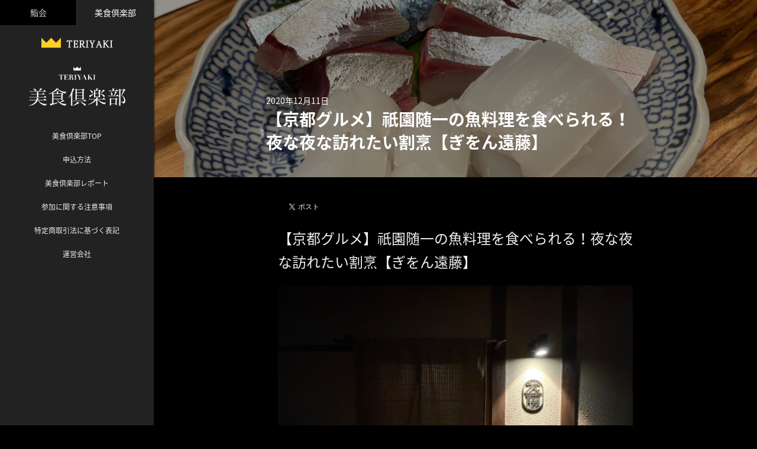

--- FILE ---
content_type: text/html; charset=UTF-8
request_url: https://salon.teriyaki.me/bisyokuclub/12692/.html
body_size: 10610
content:
<!DOCTYPE html PUBLIC "-//W3C//DTD XHTML 1.0 Strict//EN"
    "http://www.w3.org/TR/xhtml1/DTD/xhtml1-strict.dtd">

<html xmlns="http://www.w3.org/1999/xhtml" lang="ja"
	prefix="og: https://ogp.me/ns#" >

<head profile="http://gmpg.org/xfn/11">
	<!-- Google Tag Manager -->
	<script>(function(w,d,s,l,i){w[l]=w[l]||[];w[l].push({'gtm.start':
	new Date().getTime(),event:'gtm.js'});var f=d.getElementsByTagName(s)[0],
	j=d.createElement(s),dl=l!='dataLayer'?'&l='+l:'';j.async=true;j.src=
	'https://www.googletagmanager.com/gtm.js?id='+i+dl;f.parentNode.insertBefore(j,f);
	})(window,document,'script','dataLayer','GTM-PD7J72J');</script>
	<!-- End Google Tag Manager -->
	
	<meta http-equiv="Content-Type" content="text/html; charset=UTF-8" />
		<meta name="viewport" content="width=device-width, initial-scale=1, maximum-scale=1, user-scalable=0" />

	
	
	
	<link rel="shortcut icon" href="/favicon.ico" type="image/x-icon" />
	
	<link rel="stylesheet" href="https://salon.teriyaki.me/wp-content/themes/T2017-Theme/style.css" type="text/css" />
	
	<link rel="pingback" href="https://salon.teriyaki.me/xmlrpc.php" />

	
	
	
		<!-- All in One SEO 4.1.4.5 -->
		<title>【京都グルメ】祇園随一の魚料理を食べられる！夜な夜な訪れたい割烹【ぎをん遠藤】 | TERIYAKI</title>
		<meta name="robots" content="max-snippet:-1, max-image-preview:large, max-video-preview:-1" />
		<link rel="canonical" href="https://salon.teriyaki.me/bisyokuclub/12692/.html" />
		<meta property="og:locale" content="ja_JP" />
		<meta property="og:site_name" content="T E R I Y A K I" />
		<meta property="og:type" content="article" />
		<meta property="og:title" content="【京都グルメ】祇園随一の魚料理を食べられる！夜な夜な訪れたい割烹【ぎをん遠藤】 | TERIYAKI" />
		<meta property="og:url" content="https://salon.teriyaki.me/bisyokuclub/12692/.html" />
		<meta property="og:image" content="https://salon.teriyaki.me/wp-content/uploads/2020/12/944360648a2003c2c91565fe91eff932dcafec75.jpg" />
		<meta property="og:image:secure_url" content="https://salon.teriyaki.me/wp-content/uploads/2020/12/944360648a2003c2c91565fe91eff932dcafec75.jpg" />
		<meta property="og:image:width" content="1280" />
		<meta property="og:image:height" content="960" />
		<meta property="article:published_time" content="2020-12-11T04:26:02+00:00" />
		<meta property="article:modified_time" content="2020-12-11T04:26:02+00:00" />
		<meta name="twitter:card" content="summary_large_image" />
		<meta name="twitter:site" content="@teriyaki_tweet" />
		<meta name="twitter:domain" content="salon.teriyaki.me" />
		<meta name="twitter:title" content="【京都グルメ】祇園随一の魚料理を食べられる！夜な夜な訪れたい割烹【ぎをん遠藤】 | TERIYAKI" />
		<meta name="twitter:image" content="https://salon.teriyaki.me/wp-content/uploads/2020/12/944360648a2003c2c91565fe91eff932dcafec75.jpg" />
		<script type="application/ld+json" class="aioseo-schema">
			{"@context":"https:\/\/schema.org","@graph":[{"@type":"WebSite","@id":"https:\/\/salon.teriyaki.me\/#website","url":"https:\/\/salon.teriyaki.me\/","name":"TERIYAKI","inLanguage":"ja","publisher":{"@id":"https:\/\/salon.teriyaki.me\/#organization"}},{"@type":"Organization","@id":"https:\/\/salon.teriyaki.me\/#organization","name":"T E R I Y A K I","url":"https:\/\/salon.teriyaki.me\/","sameAs":["https:\/\/twitter.com\/teriyaki_tweet"]},{"@type":"BreadcrumbList","@id":"https:\/\/salon.teriyaki.me\/bisyokuclub\/12692\/.html#breadcrumblist","itemListElement":[{"@type":"ListItem","@id":"https:\/\/salon.teriyaki.me\/#listItem","position":1,"item":{"@type":"WebPage","@id":"https:\/\/salon.teriyaki.me\/","name":"\u30db\u30fc\u30e0","url":"https:\/\/salon.teriyaki.me\/"},"nextItem":"https:\/\/salon.teriyaki.me\/bisyokuclub\/#listItem"},{"@type":"ListItem","@id":"https:\/\/salon.teriyaki.me\/bisyokuclub\/#listItem","position":2,"item":{"@type":"WebPage","@id":"https:\/\/salon.teriyaki.me\/bisyokuclub\/","name":"\u7f8e\u98df\u5036\u697d\u90e8","url":"https:\/\/salon.teriyaki.me\/bisyokuclub\/"},"nextItem":"https:\/\/salon.teriyaki.me\/bisyokuclub\/12692\/#listItem","previousItem":"https:\/\/salon.teriyaki.me\/#listItem"},{"@type":"ListItem","@id":"https:\/\/salon.teriyaki.me\/bisyokuclub\/12692\/#listItem","position":3,"item":{"@type":"WebPage","@id":"https:\/\/salon.teriyaki.me\/bisyokuclub\/12692\/","name":"\u3010\u4eac\u90fd\u30b0\u30eb\u30e1\u3011\u7947\u5712\u968f\u4e00\u306e\u9b5a\u6599\u7406\u3092\u98df\u3079\u3089\u308c\u308b\uff01\u591c\u306a\u591c\u306a\u8a2a\u308c\u305f\u3044\u5272\u70f9\u3010\u304e\u3092\u3093\u9060\u85e4\u3011","url":"https:\/\/salon.teriyaki.me\/bisyokuclub\/12692\/"},"previousItem":"https:\/\/salon.teriyaki.me\/bisyokuclub\/#listItem"}]},{"@type":"Person","@id":"https:\/\/salon.teriyaki.me\/author\/teriyaki#author","url":"https:\/\/salon.teriyaki.me\/author\/teriyaki","name":"\u30c6\u30ea\u30e4\u30ad\u7de8\u96c6\u90e8","image":{"@type":"ImageObject","@id":"https:\/\/salon.teriyaki.me\/bisyokuclub\/12692\/.html#authorImage","url":"https:\/\/secure.gravatar.com\/avatar\/656420504a399e0199baf2e0cb27b132?s=96&d=mm&r=g","width":96,"height":96,"caption":"\u30c6\u30ea\u30e4\u30ad\u7de8\u96c6\u90e8"}},{"@type":"WebPage","@id":"https:\/\/salon.teriyaki.me\/bisyokuclub\/12692\/.html#webpage","url":"https:\/\/salon.teriyaki.me\/bisyokuclub\/12692\/.html","name":"\u3010\u4eac\u90fd\u30b0\u30eb\u30e1\u3011\u7947\u5712\u968f\u4e00\u306e\u9b5a\u6599\u7406\u3092\u98df\u3079\u3089\u308c\u308b\uff01\u591c\u306a\u591c\u306a\u8a2a\u308c\u305f\u3044\u5272\u70f9\u3010\u304e\u3092\u3093\u9060\u85e4\u3011 | TERIYAKI","inLanguage":"ja","isPartOf":{"@id":"https:\/\/salon.teriyaki.me\/#website"},"breadcrumb":{"@id":"https:\/\/salon.teriyaki.me\/bisyokuclub\/12692\/.html#breadcrumblist"},"author":"https:\/\/salon.teriyaki.me\/author\/teriyaki#author","creator":"https:\/\/salon.teriyaki.me\/author\/teriyaki#author","image":{"@type":"ImageObject","@id":"https:\/\/salon.teriyaki.me\/#mainImage","url":"https:\/\/salon.teriyaki.me\/wp-content\/uploads\/2020\/12\/944360648a2003c2c91565fe91eff932dcafec75.jpg","width":1280,"height":960},"primaryImageOfPage":{"@id":"https:\/\/salon.teriyaki.me\/bisyokuclub\/12692\/.html#mainImage"},"datePublished":"2020-12-11T04:26:02+09:00","dateModified":"2020-12-11T04:26:02+09:00"},{"@type":"Article","@id":"https:\/\/salon.teriyaki.me\/bisyokuclub\/12692\/.html#article","name":"\u3010\u4eac\u90fd\u30b0\u30eb\u30e1\u3011\u7947\u5712\u968f\u4e00\u306e\u9b5a\u6599\u7406\u3092\u98df\u3079\u3089\u308c\u308b\uff01\u591c\u306a\u591c\u306a\u8a2a\u308c\u305f\u3044\u5272\u70f9\u3010\u304e\u3092\u3093\u9060\u85e4\u3011 | TERIYAKI","inLanguage":"ja","headline":"\u3010\u4eac\u90fd\u30b0\u30eb\u30e1\u3011\u7947\u5712\u968f\u4e00\u306e\u9b5a\u6599\u7406\u3092\u98df\u3079\u3089\u308c\u308b\uff01\u591c\u306a\u591c\u306a\u8a2a\u308c\u305f\u3044\u5272\u70f9\u3010\u304e\u3092\u3093\u9060\u85e4\u3011","author":{"@id":"https:\/\/salon.teriyaki.me\/author\/teriyaki#author"},"publisher":{"@id":"https:\/\/salon.teriyaki.me\/#organization"},"datePublished":"2020-12-11T04:26:02+09:00","dateModified":"2020-12-11T04:26:02+09:00","articleSection":"\u7f8e\u98df\u5036\u697d\u90e8","mainEntityOfPage":{"@id":"https:\/\/salon.teriyaki.me\/bisyokuclub\/12692\/.html#webpage"},"isPartOf":{"@id":"https:\/\/salon.teriyaki.me\/bisyokuclub\/12692\/.html#webpage"},"image":{"@type":"ImageObject","@id":"https:\/\/salon.teriyaki.me\/#articleImage","url":"https:\/\/salon.teriyaki.me\/wp-content\/uploads\/2020\/12\/944360648a2003c2c91565fe91eff932dcafec75.jpg","width":1280,"height":960}}]}
		</script>
		<script type="text/javascript" >
			window.ga=window.ga||function(){(ga.q=ga.q||[]).push(arguments)};ga.l=+new Date;
			ga('create', "UA-157525327-1", 'auto');
			ga('send', 'pageview');
		</script>
		<script async src="https://www.google-analytics.com/analytics.js"></script>
		<!-- All in One SEO -->

<link rel='dns-prefetch' href='//ajax.googleapis.com' />
<link rel='dns-prefetch' href='//s.w.org' />
<link rel="alternate" type="application/rss+xml" title="TERIYAKI &raquo; フィード" href="https://salon.teriyaki.me/feed" />
<link rel="alternate" type="application/rss+xml" title="TERIYAKI &raquo; コメントフィード" href="https://salon.teriyaki.me/comments/feed" />
		<script type="text/javascript">
			window._wpemojiSettings = {"baseUrl":"https:\/\/s.w.org\/images\/core\/emoji\/13.1.0\/72x72\/","ext":".png","svgUrl":"https:\/\/s.w.org\/images\/core\/emoji\/13.1.0\/svg\/","svgExt":".svg","source":{"concatemoji":"https:\/\/salon.teriyaki.me\/wp-includes\/js\/wp-emoji-release.min.js?ver=5.8.12"}};
			!function(e,a,t){var n,r,o,i=a.createElement("canvas"),p=i.getContext&&i.getContext("2d");function s(e,t){var a=String.fromCharCode;p.clearRect(0,0,i.width,i.height),p.fillText(a.apply(this,e),0,0);e=i.toDataURL();return p.clearRect(0,0,i.width,i.height),p.fillText(a.apply(this,t),0,0),e===i.toDataURL()}function c(e){var t=a.createElement("script");t.src=e,t.defer=t.type="text/javascript",a.getElementsByTagName("head")[0].appendChild(t)}for(o=Array("flag","emoji"),t.supports={everything:!0,everythingExceptFlag:!0},r=0;r<o.length;r++)t.supports[o[r]]=function(e){if(!p||!p.fillText)return!1;switch(p.textBaseline="top",p.font="600 32px Arial",e){case"flag":return s([127987,65039,8205,9895,65039],[127987,65039,8203,9895,65039])?!1:!s([55356,56826,55356,56819],[55356,56826,8203,55356,56819])&&!s([55356,57332,56128,56423,56128,56418,56128,56421,56128,56430,56128,56423,56128,56447],[55356,57332,8203,56128,56423,8203,56128,56418,8203,56128,56421,8203,56128,56430,8203,56128,56423,8203,56128,56447]);case"emoji":return!s([10084,65039,8205,55357,56613],[10084,65039,8203,55357,56613])}return!1}(o[r]),t.supports.everything=t.supports.everything&&t.supports[o[r]],"flag"!==o[r]&&(t.supports.everythingExceptFlag=t.supports.everythingExceptFlag&&t.supports[o[r]]);t.supports.everythingExceptFlag=t.supports.everythingExceptFlag&&!t.supports.flag,t.DOMReady=!1,t.readyCallback=function(){t.DOMReady=!0},t.supports.everything||(n=function(){t.readyCallback()},a.addEventListener?(a.addEventListener("DOMContentLoaded",n,!1),e.addEventListener("load",n,!1)):(e.attachEvent("onload",n),a.attachEvent("onreadystatechange",function(){"complete"===a.readyState&&t.readyCallback()})),(n=t.source||{}).concatemoji?c(n.concatemoji):n.wpemoji&&n.twemoji&&(c(n.twemoji),c(n.wpemoji)))}(window,document,window._wpemojiSettings);
		</script>
		<style type="text/css">
img.wp-smiley,
img.emoji {
	display: inline !important;
	border: none !important;
	box-shadow: none !important;
	height: 1em !important;
	width: 1em !important;
	margin: 0 .07em !important;
	vertical-align: -0.1em !important;
	background: none !important;
	padding: 0 !important;
}
</style>
	<link rel='stylesheet' id='wp-block-library-css'  href='https://salon.teriyaki.me/wp-includes/css/dist/block-library/style.min.css?ver=5.8.12' type='text/css' media='all' />
<link rel='stylesheet' id='wp-pagenavi-css'  href='https://salon.teriyaki.me/wp-content/plugins/wp-pagenavi/pagenavi-css.css?ver=2.70' type='text/css' media='all' />
<link rel='stylesheet' id='mamahack_style-css'  href='https://salon.teriyaki.me/wp-content/plugins/like-me-if-you-like-this-article/css/mamahack.css?ver=5.8.12' type='text/css' media='all' />
<link rel='stylesheet' id='wordpress-popular-posts-css-css'  href='https://salon.teriyaki.me/wp-content/plugins/wordpress-popular-posts/assets/css/wpp.css?ver=5.4.2' type='text/css' media='all' />
<script type='text/javascript' src='https://ajax.googleapis.com/ajax/libs/jquery/2.1.1/jquery.min.js?ver=2.1.1' id='jquery-js'></script>
<script type='application/json' id='wpp-json'>
{"sampling_active":0,"sampling_rate":100,"ajax_url":"https:\/\/salon.teriyaki.me\/wp-json\/wordpress-popular-posts\/v1\/popular-posts","api_url":"https:\/\/salon.teriyaki.me\/wp-json\/wordpress-popular-posts","ID":12692,"token":"53183d8682","lang":0,"debug":0}
</script>
<script type='text/javascript' src='https://salon.teriyaki.me/wp-content/plugins/wordpress-popular-posts/assets/js/wpp.min.js?ver=5.4.2' id='wpp-js-js'></script>
<link rel="https://api.w.org/" href="https://salon.teriyaki.me/wp-json/" /><link rel="alternate" type="application/json" href="https://salon.teriyaki.me/wp-json/wp/v2/posts/12692" /><link rel='shortlink' href='https://salon.teriyaki.me/?p=12692' />
<link rel="alternate" type="application/json+oembed" href="https://salon.teriyaki.me/wp-json/oembed/1.0/embed?url=https%3A%2F%2Fsalon.teriyaki.me%2Fbisyokuclub%2F12692%2F.html" />
<link rel="alternate" type="text/xml+oembed" href="https://salon.teriyaki.me/wp-json/oembed/1.0/embed?url=https%3A%2F%2Fsalon.teriyaki.me%2Fbisyokuclub%2F12692%2F.html&#038;format=xml" />
        <style>
            @-webkit-keyframes bgslide {
                from {
                    background-position-x: 0;
                }
                to {
                    background-position-x: -200%;
                }
            }

            @keyframes bgslide {
                    from {
                        background-position-x: 0;
                    }
                    to {
                        background-position-x: -200%;
                    }
            }

            .wpp-widget-placeholder {
                margin: 0 auto;
                width: 60px;
                height: 3px;
                background: #dd3737;
                background: -webkit-gradient(linear, left top, right top, from(#dd3737), color-stop(10%, #571313), to(#dd3737));
                background: linear-gradient(90deg, #dd3737 0%, #571313 10%, #dd3737 100%);
                background-size: 200% auto;
                border-radius: 3px;
                -webkit-animation: bgslide 1s infinite linear;
                animation: bgslide 1s infinite linear;
            }
        </style>
        
<!-- BEGIN: WP Social Bookmarking Light HEAD -->


<script>
    (function (d, s, id) {
        var js, fjs = d.getElementsByTagName(s)[0];
        if (d.getElementById(id)) return;
        js = d.createElement(s);
        js.id = id;
        js.src = "//connect.facebook.net/ja_JP/sdk.js#xfbml=1&version=v2.7";
        fjs.parentNode.insertBefore(js, fjs);
    }(document, 'script', 'facebook-jssdk'));
</script>

<style type="text/css">
    .wp_social_bookmarking_light{
    border: 0 !important;
    padding: 10px 0 20px 0 !important;
    margin: 0 !important;
}
.wp_social_bookmarking_light div{
    float: left !important;
    border: 0 !important;
    padding: 0 !important;
    margin: 0 5px 0px 0 !important;
    min-height: 30px !important;
    line-height: 18px !important;
    text-indent: 0 !important;
}
.wp_social_bookmarking_light img{
    border: 0 !important;
    padding: 0;
    margin: 0;
    vertical-align: top !important;
}
.wp_social_bookmarking_light_clear{
    clear: both !important;
}
#fb-root{
    display: none;
}
.wsbl_twitter{
    width: 100px;
}
.wsbl_facebook_like iframe{
    max-width: none !important;
}
</style>
<!-- END: WP Social Bookmarking Light HEAD -->
<link rel="icon" href="https://salon.teriyaki.me/wp-content/uploads/2021/11/cropped-messageImage_1636948628132-32x32.jpg" sizes="32x32" />
<link rel="icon" href="https://salon.teriyaki.me/wp-content/uploads/2021/11/cropped-messageImage_1636948628132-192x192.jpg" sizes="192x192" />
<link rel="apple-touch-icon" href="https://salon.teriyaki.me/wp-content/uploads/2021/11/cropped-messageImage_1636948628132-180x180.jpg" />
<meta name="msapplication-TileImage" content="https://salon.teriyaki.me/wp-content/uploads/2021/11/cropped-messageImage_1636948628132-270x270.jpg" />

<script type="text/javascript"></script></head>

<body class="post-template-default single single-post postid-12692 single-format-standard bisyokubg">
<!-- Google Tag Manager (noscript) -->
<noscript><iframe src="https://www.googletagmanager.com/ns.html?id=GTM-PD7J72J"
height="0" width="0" style="display:none;visibility:hidden"></iframe></noscript>
<!-- End Google Tag Manager (noscript) -->
	
<div id="dpage">

<div id="headersp" class="bisyokuHsp">
<h1 class="description"><a href="https://salon.teriyaki.me/"><img src="https://salon.teriyaki.me/wp-content/themes/T2017-Theme/img/logow.png" alt="TERIYAKI"></a></h1>
<div class="logo"><a href="https://salon.teriyaki.me/bisyoku/"><img src="https://salon.teriyaki.me/wp-content/themes/T2017-Theme/img/logo-bisyoku.png" alt="美食倶楽部"></a></div>
</div>

		<div id="header" class="bisyokuH">

<div class="link cf">
<a class="left" href="https://salon.teriyaki.me/premium/">鮨会</a>
<a class="active" href="https://salon.teriyaki.me/bisyoku/">美食倶楽部</a>
</div>

<h1 class="description"><a href="https://salon.teriyaki.me/"><img src="https://salon.teriyaki.me/wp-content/themes/T2017-Theme/img/logow.png" alt="TERIYAKI"></a></h1>
<div class="logo"><img src="https://salon.teriyaki.me/wp-content/themes/T2017-Theme/img/logo-bisyoku.png" alt="美食倶楽部"></div>
			
<ul>
<li><a href="https://salon.teriyaki.me/bisyoku/">美食倶楽部TOP</a></li>
<li><a href="https://salon.teriyaki.me/bisyoku/#moushikomi">申込方法</a></li>
<li class="report"><a href="https://salon.teriyaki.me/category/bisyokuclub/">美食倶楽部レポート</a></li>
<li class="coution"><a href="https://salon.teriyaki.me/bisyokucoution/">参加に関する注意事項</a></li>
<li class="coution"><a href="https://salon.teriyaki.me/tokushoho/">特定商取引法に基づく表記</a></li>
<li class="corporate"><a href="https://corp.teriyaki.me" target="_blank" rel="noopener">運営会社</a></li>
</ul>

<div class="other">



</div>

		</div>


<div id="mainright">

<div class="page-wrap">
</div>
<div id="topim" class="cf">
<div class="imbg" style=" background-image: url(https://salon.teriyaki.me/wp-content/uploads/2020/12/944360648a2003c2c91565fe91eff932dcafec75.jpg);"></div><div class="over"></div>
<div class="cont">
  <span class="date">2020年12月11日</span>
    <h2>【京都グルメ】祇園随一の魚料理を食べられる！夜な夜な訪れたい割烹【ぎをん遠藤】</h2>
</div>
</div>


<div class="page-wrap cf black">

	
		<div class="post-12692 post type-post status-publish format-standard has-post-thumbnail hentry category-bisyokuclub" id="post-12692">
			

			<div class="entry">
				
				<div class='wp_social_bookmarking_light'>
            <div class="wsbl_facebook_like"><div id="fb-root"></div><fb:like href="https://salon.teriyaki.me/bisyokuclub/12692/.html" layout="button_count" action="like" width="100" share="false" show_faces="false" ></fb:like></div>
            <div class="wsbl_twitter"><a href="https://twitter.com/share" class="twitter-share-button" data-url="https://salon.teriyaki.me/bisyokuclub/12692/.html" data-text="【京都グルメ】祇園随一の魚料理を食べられる！夜な夜な訪れたい割烹【ぎをん遠藤】" data-lang="ja">Tweet</a></div>
            <div class="wsbl_hatena_button"><a href="//b.hatena.ne.jp/entry/https://salon.teriyaki.me/bisyokuclub/12692/.html" class="hatena-bookmark-button" data-hatena-bookmark-title="【京都グルメ】祇園随一の魚料理を食べられる！夜な夜な訪れたい割烹【ぎをん遠藤】" data-hatena-bookmark-layout="standard-balloon" title="このエントリーをはてなブックマークに追加"> <img src="//b.hatena.ne.jp/images/entry-button/button-only@2x.png" alt="このエントリーをはてなブックマークに追加" width="20" height="20" style="border: none;" /></a><script type="text/javascript" src="//b.hatena.ne.jp/js/bookmark_button.js" charset="utf-8" async="async"></script></div>
    </div>
<br class='wp_social_bookmarking_light_clear' />
<!-- PRyC WP: Add custom content to bottom of post/page: Standard Content START --><div id="pryc-wp-acctp-original-content"><h2 style="text-align: left;"><span style="font-size: 18pt;">【京都グルメ】祇園随一の魚料理を食べられる！夜な夜な訪れたい割烹</span><span style="font-size: 18pt;">【ぎをん遠藤</span><span style="font-size: 18pt;">】</span></h2>
<p><img loading="lazy" class="aligncenter size-full wp-image-12695" src="https://salon.teriyaki.me/wp-content/uploads/2020/12/c00105bca4d490ee945a4de07e309a1f19c7afae.jpg" alt="" width="1280" height="960" /></p>
<p>こんにちは。TERIYAKI編集長の浜崎です。<br />
本日ご紹介するのは、祇園にある人気割烹『ぎをん遠藤』です。祇園という美食が集う街において、夜な夜な食通が集うというこちらの名店。果たしてどのような料理を味わうことができるのか。早速、ご紹介したいと思います！</p>
<p>TERIYAKI編集部の記事はこちら▷<a href="https://teriyaki.me/articles/7192">https://teriyaki.me/articles/7192</a></p>
<p style="text-align: left;"><span style="font-size: 18pt;"><img loading="lazy" class="size-full wp-image-12466" src="https://salon.teriyaki.me/wp-content/uploads/2020/11/img_2030-2.jpg" width="739" height="415" /></span></p>
<p style="text-align: left;">＊TERIYAKIは、東京・大阪をはじめ、全国各地の”絶対に外さない”美味しいお店を検索できるグルメサービスです。まだ世に広まっていない隠れ名店から、グルメな方であれば絶対に訪れるべき名店まで厳選してご紹介しております。</p>
<p style="text-align: left;">TERIYAKIのHPはこちら▷<a href="https://teriyaki.me/">https://teriyaki.me/</a></p>
<p style="text-align: left;">iOSのダウンロードはこちら▷<a href="https://apple.co/2L50kLB">https://apple.co/2L50kLB</a></p>
<p style="text-align: left;">Androidのダウンロードはこちら▷<a href="http://bit.ly/2R5kTdx">http://bit.ly/2R5kTdx</a></p>
<h3 style="text-align: left;"><span style="font-size: 14pt;">【祇園の名店へ魚を卸すご実家】</span></h3>
<h3 style="text-align: left;"><img loading="lazy" class="aligncenter size-full wp-image-12696" src="https://salon.teriyaki.me/wp-content/uploads/2020/12/d91411747114158ce202319535298a2dec404481.jpg" alt="" width="1280" height="960" /></h3>
<p class="p1">祇園四条駅から歩くこと5分。多くの名店が軒を連ねるこのエリアに、本日ご紹介するお店『ぎをん遠藤』はあります。店主を務める遠藤氏は、ご実家が魚を卸しているとのこと。しかも、祇園の名だたる名店に卸しているほどの信頼と実力を持っています。そんなご実家もあってか、同店で味わうことができる魚類はどれも逸品。</p>
<h3 class="p1"><span style="font-size: 14pt;"><strong>【鮮度抜群な魚たち】</strong></span></h3>
<p><img loading="lazy" class="aligncenter size-full wp-image-12693" src="https://salon.teriyaki.me/wp-content/uploads/2020/12/4119875e97abf607d7762fe75a66c56cfc706ebe.jpg" alt="" width="1280" height="960" /></p>
<p style="text-align: left;">鮮度抜群の魚たちは、刺身から始まり、フライや天ぷら、焼きなどなんでも幅広く対応してくれます。そして、食材はもちろんですが、腕も確かである為、一品一品が本当に美味しい！お造りは、ひとり一切れでも対応してくれるほどの柔軟さを持っている為、いろいろな魚を味わうことができますね！</p>
<h3 class="p1"><span style="font-size: 14pt;"><strong>【さまざまな利用ができる割烹】</strong></span></h3>
<p><img loading="lazy" class="aligncenter size-full wp-image-12694" src="https://salon.teriyaki.me/wp-content/uploads/2020/12/944360648a2003c2c91565fe91eff932dcafec75.jpg" alt="" width="1280" height="960" /></p>
<p style="text-align: left;">そして営業時間も18時から26時までと、夕方から深夜まで営業しているので、1軒目としての利用でも、〆の1軒としても利用することができそうですね。自宅の近くにあったら、毎日でも通いたくなるほどの使い勝手の良さがあります！</p>
<p>いかがでしょうか。『ぎをん遠藤』では、祇園随一の魚料理を夜遅くまでゆっくりと楽しむことができます。またこのようなグルメ活動をTERIYAKI美食倶楽部でも行っていますので、ぜひ入会して、ここだけの食体験を一緒にしてみませんか？</p>
<h3 style="text-align: left;"><span style="font-size: 14pt;">毎日全国でグルメオフ会を開催する</span><span style="font-size: 14pt;">TERIYAKI</span><span style="font-size: 14pt;">美食倶楽部</span></h3>
<p style="text-align: left;"><img loading="lazy" class="size-full wp-image-12467" src="https://salon.teriyaki.me/wp-content/uploads/2020/11/img_2030-1-1.jpg" width="739" height="415" /></p>
<p style="text-align: left;">グルメアプリTERIYAKIが運営する人数限定の会員制グルメコミュニティです。都内に限らず全国各地へ、予約を取ることが難しいお店や美味しいと話題のお店に会員の方と一緒に食べに行くイベントを開催しております。今後は、日本はもちろん、世界各国の美味しい料理を食べに世界のさまざな場所でイベントを開催します！</p>
<p style="text-align: left;">TERIYAKI美食倶楽部の入会ページ▷<a href="https://lounge.dmm.com/detail/692/">https://lounge.dmm.com/detail/692/</a></p>
<h3 style="text-align: left;"><span style="font-size: 14pt;">毎日グルメな情報を</span><span style="font-size: 14pt;">SNS</span><span style="font-size: 14pt;">でも更新しています！</span></h3>
<p style="text-align: left;">Twitter：<a href="https://twitter.com/teriyaki_tweet">https://twitter.com/teriyaki_tweet</a></p>
<p style="text-align: left;">Instagram：<a href="https://www.instagram.com/teriyaki_jp">https://www.instagram.com/teriyaki_jp</a></p>
<p style="text-align: left;">Facebook：<a href="https://www.facebook.com/gourmet.teriyaki/">https://www.facebook.com/gourmet.teriyaki/</a></p>
<!-- PRyC WP: Add custom content to bottom of post/page: Standard Content START --></div><!-- PRyC WP: Add custom content to bottom of post/page --><div id="pryc-wp-acctp-bottom">テリヤキ編集部<br>
<br>
グルメアプリ「TERIYAKI(テリヤキ)」やオンラインサロン「TERIYAKI美食倶楽部」、グルメECサイト「TERIYOSE」などの運用を行っています。<br>
<br>
Instagram：<a href="https://www.instagram.com/teriyaki_jp/">https://www.instagram.com/teriyaki_jp/</a><br>
<br>
Twitter：<a href="https://twitter.com/teriyaki_tweet">https://twitter.com/teriyaki_tweet</a><br>
<br>
<img class="alignnone size-full wp-image-14394" src="https://salon.teriyaki.me/wp-content/uploads/2021/10/692_main_pc.jpg" alt="" width="1920" height="1080" /><br>
<br>
TERIYAKI美食倶楽部は、テリヤキ編集部が運営する人数限定の会員制グルメコミュニティです。都内に限らず全国各地へ、予約を取ることが難しいお店や美味しいと話題のお店に会員の方と一緒に食べに行くイベントを開催しております。従来では、体験出来ないような食体験やTERIYAKI美食倶楽部ならではのイベントへぜひ参加してみませんか。<br>
<br>
TERIYAKI美食倶楽部の入会ページ▷<a href="https://lounge.dmm.com/detail/692/">https://lounge.dmm.com/detail/692/</a><br>
<br>
グルメメディア「TERIYAKI」の本当に美味しいお取り寄せグルメ「TERIYOSE」 <a href="https://teriyaki.thebase.in/">https://teriyaki.thebase.in/</a><br>
<br>
”絶対に外さない”美味しいお店を検索できるグルメサービス「TERIYAKI」 <a href="https://teriyaki.me/">https://teriyaki.me/</a><br>
<br>
“絶対に外さない”お店の予約なら「TERIYAKI Booking」 <a href="https://booking.teriyaki.me/ja/">https://booking.teriyaki.me/ja/</a><br></div><!-- /PRyC WP: Add custom content to bottom of post/page --><p>&nbsp;</p><div class="mamahack-fb"><div class="mamahack-fb__boxThumb" style="background-image: url(https://salon.teriyaki.me/wp-content/uploads/2020/12/944360648a2003c2c91565fe91eff932dcafec75.jpg)"></div><div class="mamahack-fb__boxLike"><p class="mamahack-fb__boxLike__message">この記事が気に入ったら<br>いいね！しよう</p><div class="mamahack-fb__boxLike__button"><iframe src="https://www.facebook.com/plugins/like.php?href=https://www.facebook.com/gourmet.teriyaki&send=false&layout=button_count&width=100&show_faces=false&action=like&colorscheme=light&font=arial&height=20" scrolling="no" frameborder="0" style="border:none; overflow:hidden; width:105px; height:21px;" allowTransparency="true"></iframe></div><p class="mamahack-fb__boxLike__note">最新情報をお届けします</p></div></div><div class="mamahack-tw"><p class="mamahack-tw__item">Twitter でテリヤキを<span>フォローしよう！</span></p><a href="https://twitter.com/teriyaki_tweet" class="twitter-follow-button mamahack-tw__item" data-show-count="false" data-size="large" data-show-screen-name="false">Follow @teriyaki_tweet</a></div>
				

<div id="related-entries">
  <p class="reti">あなたにオススメの記事</p>
          <div class="related-entry">
      <div class="related-entry-thumb">
  <a href="https://salon.teriyaki.me/bisyokuclub/11412/.html" title="都内で味わう絶品テイクアウトフード10選！今日のおかずはここで決まり！">
  
  

  
  
  
  
                <div class="imright" style=" background-image: url(https://salon.teriyaki.me/wp-content/uploads/2020/04/c69cfdd3a428c7e3432a70a869bfac5e.jpg);"></div>                </a>
      </div><!-- /.related-entry-thumb -->
      <div class="over"></div>
      <div class="related-entry-content">
        <h4 class="related-entry-title"> <a href="https://salon.teriyaki.me/bisyokuclub/11412/.html">
          都内で味わう絶品テイクアウトフード10選！今日のお･･･          </a></h4>
      </div><!-- /.related-entry-content -->
		
    </div><!-- /.new-entry -->
  
      <div class="related-entry">
      <div class="related-entry-thumb">
  <a href="https://salon.teriyaki.me/bisyokuclub/16736/.html" title="日本家屋で味わう新潟食材だけで作られる日本料理「割烹渡辺」">
  
  

  
  
  
  
                <div class="imright" style=" background-image: url(https://salon.teriyaki.me/wp-content/uploads/2022/10/PXL_20221015_085533146_Original-scaled.jpg);"></div>                </a>
      </div><!-- /.related-entry-thumb -->
      <div class="over"></div>
      <div class="related-entry-content">
        <h4 class="related-entry-title"> <a href="https://salon.teriyaki.me/bisyokuclub/16736/.html">
          日本家屋で味わう新潟食材だけで作られる日本料理「割･･･          </a></h4>
      </div><!-- /.related-entry-content -->
		
    </div><!-- /.new-entry -->
  
      <div class="related-entry">
      <div class="related-entry-thumb">
  <a href="https://salon.teriyaki.me/bisyokuclub/21665/.html" title="＜TERIYAKI美食倶楽部＞丁寧な所作と、確かな技術から生まれる絶品の焼き鳥【焼鳥 おみ乃】">
  
  

  
  
  
  
                <div class="imright" style=" background-image: url(https://salon.teriyaki.me/wp-content/uploads/2023/10/IMG_6093-scaled.jpg);"></div>                </a>
      </div><!-- /.related-entry-thumb -->
      <div class="over"></div>
      <div class="related-entry-content">
        <h4 class="related-entry-title"> <a href="https://salon.teriyaki.me/bisyokuclub/21665/.html">
          ＜TERIYAKI美食倶楽部＞丁寧な所作と、確かな･･･          </a></h4>
      </div><!-- /.related-entry-content -->
		
    </div><!-- /.new-entry -->
  
      <div class="related-entry">
      <div class="related-entry-thumb">
  <a href="https://salon.teriyaki.me/bisyokuclub/14860/.html" title="何を食べても最高の美味しさを体験できる大阪・北新地の「みやざわ」">
  
  

  
  
  
  
                <div class="imright" style=" background-image: url(https://salon.teriyaki.me/wp-content/uploads/2022/01/pxl_20220127_104155135.portrait_original-scaled.jpg);"></div>                </a>
      </div><!-- /.related-entry-thumb -->
      <div class="over"></div>
      <div class="related-entry-content">
        <h4 class="related-entry-title"> <a href="https://salon.teriyaki.me/bisyokuclub/14860/.html">
          何を食べても最高の美味しさを体験できる大阪・北新地･･･          </a></h4>
      </div><!-- /.related-entry-content -->
		
    </div><!-- /.new-entry -->
  
      <div class="related-entry">
      <div class="related-entry-thumb">
  <a href="https://salon.teriyaki.me/bisyokuclub/15587/.html" title="全国各地からお客さんが集まる静岡のうなぎを使用したヤバいお店「瞬」">
  
  

  
  
  
  
                <div class="imright" style=" background-image: url(https://salon.teriyaki.me/wp-content/uploads/2022/04/PXL_20220325_060716970.PORTRAIT-scaled.jpg);"></div>                </a>
      </div><!-- /.related-entry-thumb -->
      <div class="over"></div>
      <div class="related-entry-content">
        <h4 class="related-entry-title"> <a href="https://salon.teriyaki.me/bisyokuclub/15587/.html">
          全国各地からお客さんが集まる静岡のうなぎを使用した･･･          </a></h4>
      </div><!-- /.related-entry-content -->
		
    </div><!-- /.new-entry -->
  
      <div class="related-entry">
      <div class="related-entry-thumb">
  <a href="https://salon.teriyaki.me/bisyokuclub/secreto/.html" title="自分の想像を超える体験を神楽坂の【SECRETO(セクレト)】で">
  
  

  
  
  
  
                <div class="imright" style=" background-image: url(https://salon.teriyaki.me/wp-content/uploads/2018/04/675b9d932a54c90e8e6f4e647500a83d.jpg);"></div>                </a>
      </div><!-- /.related-entry-thumb -->
      <div class="over"></div>
      <div class="related-entry-content">
        <h4 class="related-entry-title"> <a href="https://salon.teriyaki.me/bisyokuclub/secreto/.html">
          自分の想像を超える体験を神楽坂の【SECRETO(･･･          </a></h4>
      </div><!-- /.related-entry-content -->
		
    </div><!-- /.new-entry -->
  
    
  <br style="clear:both;"></div><!-- #related-entries -->	


			</div>
			
			
		</div>

		


</div>

		<div id="footer">
			&copy;2026 TERIYAKI Co., Ltd.
		</div>

	

</div>


<a class="bifotbtn" href="https://lounge.dmm.com/detail/692/" target="_blank">美食倶楽部入会はこちらから</a>

<div id="overlay" class="hidden-md hidden-lg"></div>
</div><!--#dpage-->

<div id="humberger" class="hidden-md hidden-lg">
    <span class="icon-bar"></span>
    <span class="icon-bar"></span>
    <span class="icon-bar"></span>
</div>


<div id="drawernav" class="hidden-md hidden-lg spbisyo">
<div class="inner">


<div class="link cf">
<a class="left" href="https://salon.teriyaki.me/premium/">鮨会</a>
<a class="active" href="https://salon.teriyaki.me/bisyoku/">美食倶楽部</a>
</div>

<h1 class="description"><a href="https://salon.teriyaki.me/"><img src="https://salon.teriyaki.me/wp-content/themes/T2017-Theme/img/logow.png" alt="TERIYAKI"></a></h1>
<div class="logo"><img src="https://salon.teriyaki.me/wp-content/themes/T2017-Theme/img/logo-bisyoku.png" alt="美食倶楽部"></div>
			
<ul>
<li><a href="https://salon.teriyaki.me/bisyoku/">美食倶楽部TOP</a></li>
<li><a href="https://salon.teriyaki.me/bisyoku/#moushikomi">申込方法</a></li>
<li class="report"><a href="https://salon.teriyaki.me/category/bisyokuclub/">美食倶楽部レポート</a></li>
<li class="coution"><a href="https://salon.teriyaki.me/bisyokucoution/">参加に関する注意事項</a></li>
<li class="coution"><a href="https://salon.teriyaki.me/tokushoho/">特定商取引法に基づく表記</a></li>
<li class="corporate"><a href="https://corp.teriyaki.me" target="_blank" rel="noopener">運営会社</a></li>
</ul>

<div class="other">


</div>

</div>
<!-- /#drawernav --></div>



	
<!-- BEGIN: WP Social Bookmarking Light FOOTER -->
    <script>!function(d,s,id){var js,fjs=d.getElementsByTagName(s)[0],p=/^http:/.test(d.location)?'http':'https';if(!d.getElementById(id)){js=d.createElement(s);js.id=id;js.src=p+'://platform.twitter.com/widgets.js';fjs.parentNode.insertBefore(js,fjs);}}(document, 'script', 'twitter-wjs');</script>


<!-- END: WP Social Bookmarking Light FOOTER -->
<script type='text/javascript' src='https://salon.teriyaki.me/wp-includes/js/comment-reply.min.js?ver=5.8.12' id='comment-reply-js'></script>
<script type='text/javascript' src='https://salon.teriyaki.me/wp-includes/js/wp-embed.min.js?ver=5.8.12' id='wp-embed-js'></script>
<div id="fb-root"></div><script>!function(d,s,id){var js,fjs=d.getElementsByTagName(s)[0],p=/^http:/.test(d.location)?'http':'https';if(!d.getElementById(id)){js=d.createElement(s);js.id=id;js.src=p+'://platform.twitter.com/widgets.js';fjs.parentNode.insertBefore(js,fjs);}}(document, 'script', 'twitter-wjs');</script>	
	<!-- Don't forget analytics -->

<script>
		;(function($){
			var touch = false;
			$('#humberger').on('click touchstart',function(e){
				switch (e.type) {
					case 'touchstart':
				    	drawerToggle();
				    	touch = true;
				    	return false;
				    break;
				    case 'click':
				    	if(!touch)
				    		 drawerToggle();
				    	return false;
				    break;
				 }
				function drawerToggle(){
					$('body').toggleClass('drawer-opened');
					touch = false;
				}
			})
			$('#overlay').on('click touchstart',function(){
				$('body').removeClass('drawer-opened');
			})
			$('#drawernav a').on('click touchstart',function(){
				$('body').removeClass('drawer-opened');
			})
		})(jQuery);
	</script>
	
</body>

</html>


--- FILE ---
content_type: text/css
request_url: https://salon.teriyaki.me/wp-content/themes/T2017-Theme/style.css
body_size: 7276
content:
/*   
Theme Name: T2017-Theme
Theme URI: http://digwp.com
Description: This is just a BLANK starter WordPress Theme template -- WordPress v2.9.1
Author: Chris Coyier
Author URI: http://chriscoyier.net
Version: 1
*/
@import url(https://fonts.googleapis.com/earlyaccess/notosansjapanese.css);
@import url(https://fonts.googleapis.com/earlyaccess/sawarabimincho.css);


html, body, div, span, applet, object, iframe,
h1, h2, h3, h4, h5, h6, p, blockquote, pre,
a, abbr, acronym, address, big, cite, code,
del, dfn, em, img, ins, kbd, q, s, samp,
small, strike, strong, sub, sup, tt, var,
b, u, i, center,
dl, dt, dd, ol, ul, li,
fieldset, form, label, legend,
table, caption, tbody, tfoot, thead, tr, th, td,
article, aside, canvas, details, embed, 
figure, figcaption, footer, header, hgroup, 
menu, nav, output, ruby, section, summary,
time, mark, audio, video {
	margin: 0;
	padding: 0;
	border: 0;
	font-size: 100%;
	font: inherit;
	vertical-align: baseline;
}
/* HTML5 display-role reset for older browsers */
article, aside, details, figcaption, figure, 
footer, header, hgroup, menu, nav, section {
	display: block;
}
body {
	line-height: 1;
}
ol, ul {
	list-style: none;
}
blockquote, q {
	quotes: none;
}
blockquote:before, blockquote:after,
q:before, q:after {
	content: '';
	content: none;
}
table {
	border-collapse: collapse;
	border-spacing: 0;
}


* { margin: 0; padding: 0; }
body{font-family: 'Noto Sans Japanese', sans-serif;font-size: 14px;line-height: 1.7; overflow-x: hidden}
.screen-reader-text { position: absolute; left: -9999px; top: -9999px; }
.clear { clear: both; }
.group:after { visibility: hidden; display: block; font-size: 0; content: " "; clear: both; height: 0; }
* html .group, *:first-child+html .group { zoom: 1; } /* First selector = IE6, Second Selector = IE 7 */

.cf:before,
.cf:after {
    content: " ";
    display: table;
}

.cf:after {
    clear: both;
}

.cf {
    *zoom: 1;
}
.sp{display:none}

.page-wrap { width: 80%; margin: 0px auto; }

h1, h2, h3 { font-weight: normal; margin: 0 0 10px 0; }
h1 { }
h2 { }
h3 { }

p { margin: 0 0 10px 0; }
a { }
a:hover { } 

blockquote { }
blockquote p { }

ul, ol { margin: 0 0 10px 0; }

.post { }

.entry { }
.entry a { }
.entry a:hover { }

pre { }
code, tt { }

#meta { }
.postmetadata { }

#sidebar { }

.navgation { }
   .next-posts { }
   .prev-posts { }

#searchform { }
	#s { }
	#searchsubmt { }
	


form { }
input[type=text] { }
textarea { }


img{
   max-width:100%;
}

/*footer////////////////////////////////////////////////////////////////////////////////////////////////////////////////////////////////////////////////////////////////////////////////////////////////////////////////////////////////////////////////////////////////////////////////////////////////////////////////////////////////////////////////////////////////////////////////////////////////////////////////////////////////////////////////////////////////////////////////////////////////////////////////////////////////////////////////////////////////////////////////////////////////////*/

.foot{}
.foot h4{
font-size: 22px;
color: #000000;
border-top: 3px solid #070104;
padding-top: 10px;
margin: 40px 0;
font-weight: bold
}
.foot ul{}
.foot li{margin: 0 0 15px 0}
.foot .pics{
width: 100%;
}
.foot .pics li{
width: 32%;
float: left;
margin-right: 1%;
}
.foot .pics li .pic{
margin: 0 0 5px 0
}
.foot .pics li .pic img{
margin: 0 0 0px 0;
vertical-align: bottom ;
border: 1px solid #ccc
}
.foot .pics li .tit{font-size: 13px;margin: 0 0 5px 0}
.foot .pics li .cap{font-size: 13px;margin: 0 0 0px 0}
.foot .pics li a{}
.foot .list{
width: 100%;
line-height: 1.4
}
.foot .list li{margin: 0 0 25px 0}
.foot .list li .tit{margin: 0 0 5px 0}
.foot .list li .cap{
margin: 0 0 5px 0;
font-size: 11px;
color: #777
}
.foot .list li a{}

.foot .app{
width: 24%;
float: left;
margin-right: 1%;
}
.foot .app.web{}
.foot .app.web a{
width: 100%;
height: 46px;
display: block;
background-color: #222;
color: #fff;
text-align: center;
line-height: 46px;
text-decoration: none;
border-radius: 5px;
margin: 10px 0 20px
}


    .wp-pagenavi {
        clear: both;
        margin-top: 40px;
        text-align: center;
    }
    .wp-pagenavi a, .wp-pagenavi span {
        text-decoration: none;
        border: 0px none #BFBFBF!important;
        padding: 3px 5px;
        margin: 2px;
        font-size: 20px;
    }
.wp-pagenavi a{ color:#09c}


#footer{
text-align: center ;
color: #888;
border-top: 1px solid #ddd;
padding: 30px 0;
margin-top: 40px;
}

/*home////////////////////////////////////////////////////////////////////////////////////////////////////////////////////////////////////////////////////////////////////////////////////////////////////////////////////////////////////////////////////////////////////////////////////////////////////////////////////////////////////////////////////////////////////////////////////////////////////////////////////////////////////////////////////////////////////////////////////////////////////////////////////////////////////////////////////////////////////////////////////////////////////*/


.home {}
.home #header{
   position: fixed ;
   width: 100%;
   height: 60px;
   background-color: #fff;
   box-shadow: 0 0 6px #aaa;
   z-index:100
}
.home #header h1{}
.home #header h1 a{
   display: inline-block ;
   width: 121px;
   margin: 17px 20px 0 20px;
   float: left 
}
.home #header h1 a img{

}
.home #header h1 span{
   display: inline-block ;
   line-height: 60px;
   float: left 
}

.home #front{}
.home .box{
  position: relative ;
  height: 100vh;
  width: 100%;
  text-align: center ;
  
}
.home .box .inner{
  background: url(img/bg.png) no-repeat top center;
  background-size: cover;
  height: 100vh;
  width: 100%;
position: absolute ;
  top: 0;
  left: 0;
}
.home .box .inner2{
  height: 100vh;
  width: 100%;
  opacity:0.7;
  background-color: #000000;
  position: absolute ;
  top: 0;
  left: 0;
transition: all  0.6s ease;
}

.home .box .caption{
  color: #fff;
  font-size: 16px;
}
.home .box h2{
  color: #fff;
  font-size: 20px;
}

.home .sushi.box{
  background: url(img/sushi-bg.png) no-repeat top center;
  background-size: cover;
}
.home .sushi.box:hover .inner2{opacity:0;}
.home .sushi.box .logo{margin-top: 45%;margin-bottom: 50px;}
.home .sushi.box .logo img{width: 163px;}

.home .bisyoku.box{
  background: url(img/bisyoku.png) #111111 no-repeat center center;
  background-size:50%;
}
.home .bisyoku.box:hover .inner2{opacity:0;}
.home .bisyoku.box .logo{margin-top: 45%;margin-bottom: 50px;}
.home .bisyoku.box .logo img{width: 233px;margin-bottom: 50px;}

.type-15 {
    overflow: hidden;
    
position: relative;
width: 50%;
height: 50px;
display: block;
margin: 40px auto ;
background: rgba(255,255,255,0.1);
}

.type-15 span {
    position: absolute;
    width: 100%;
    height: 100%;
    display: block;
    opacity: 1;
    left: 0;
    top: 0;
    box-sizing: border-box;
    -moz-box-sizing: border-box;
   font-size: 18px;
    line-height:50px;
    text-align: center;
    -webkit-transform-style: preserve-3d;
    transform-style: preserve-3d;
    -webkit-transform-origin: 0 0;
    transform-origin: 0 0;
    -webkit-transition: all 0.6s cubic-bezier(0.05, 0.06, 0.05, 0.95);
    transition: all 0.6s cubic-bezier(0.05, 0.06, 0.05, 0.95);
    box-shadow: none;
    color: #fff;
}

.type-15 span:first-of-type {
    z-index: 99999;
}

.type-15 span:last-of-type {
    background: #cc441a;
    left: -100%;
}
.home .sushi.box:hover .type-15 span {
    left: 0;
    box-shadow: 0 0 14px #000;
}
.home .bisyoku.box:hover .type-15 span {
    left: 0;
    box-shadow: 0 0 14px #000;
}

@media all and (min-width: 500px) {
  .home #front {
    display: flex;
  }
}


/*sushi////////////////////////////////////////////////////////////////////////////////////////////////////////////////////////////////////////////////////////////////////////////////////////////////////////////////////////////////////////////////////////////////////////////////////////////////////////////////////////////////////////////////////////////////////////////////////////////////////////////////////////////////////////////////////////////////////////////////////////////////////////////////////////////////////////////////////////////////////////////////////////////////////*/

.sushiH{
  position: fixed ;
  width: 260px;
  height: 100%;
  background-color: #fff;
  box-shadow: 0 0 4px #ccc;
  padding: 0px;
  box-sizing: border-box
}
.sushiH .description{
  width: 121px;
  margin: 20px auto ;
}
.sushiH .logo{
  width: 163px;
  margin: 0 auto 30px;
}
.sushiH .logo img{}
.sushiH ul{}
.sushiH ul li{}
.sushiH ul li a{
  text-decoration: none ;
  color: #555;
  display: block ;
  text-align: center ;
  line-height: 30px;
  font-size: 12px;
}
.sushiH ul li + li a {
    padding-top: 10px;
}
.sushiH ul ul{}
.sushiH ul ul li{}
.sushiH ul ul li a{
  font-size: 14px;
}
.sushiH ul li a:hover{color:#8b7b00}


.other{
  position: absolute ;
  bottom: 0px;
  left: 0px;
  width:100%;
}
.event{
  border-top: 1px solid #ddd;
  padding-top: 10px;
  background: url(img/pia.png) no-repeat right 10px top 10px;
  background-size: 28px;
  padding: 10px;
}
.event h3{color: #57ab48;font-weight: bold;margin-bottom: 0px; }
.event .title{
  font-weight: bold ;
  color: #000;
  font-size: 15px;
  margin-bottom: 5px;
}
.event .text{
  margin-bottom: 0;
  color: #555;
  font-size: 12px;
}
.event .link {
    background-color: #57ab48;
    color: #fff;
    font-weight: bold ;
    padding: 8px 0;
    display: block ;
    width: 100%;
    text-align: center ;
    text-decoration: none;
    margin-top: 10px;
    border-radius: 3px;
}
.event .image{margin-top: 5px;}

.link{}
.link a{
  display: block;
  color: #666;
  text-decoration: none ;
  border-bottom: 1px solid #ddd;
  line-height: 43px;
  font-size: 14px;
  width: 50%;
box-sizing: border-box;
float: left;
text-align: center ;
background-color: #eee;
}
.link a.left{border-right: 1px solid #ddd;}
.link a.active{background-color: #fff;border-bottom: 1px solid #fff;}
.link a:hover{}

.bisyokubg .link a{
color: #ccc;
background-color: #000;
border-bottom: 1px solid #333;
}
.bisyokubg .link a.left{border-right: 1px solid #333;}
.bisyokubg .link a.active{
color: #fff;
background-color: #222;
border-bottom: 1px solid #222;
}


/*common////////////////////////////////////////////////////////////////////////////////////////////////////////////////////////////////////////////////////////////////////////////////////////////////////////////////////////////////////////////////////////////////////////////////////////////////////////////////////////////////////////////////////////////////////////////////////////////////////////////////////////////////////////////////////////////////////////////////////////////////////////////////////////////////////////////////////////////////////////////////////////////////////*/

#mainright{margin-left: 260px;}

/*sushicat////////////////////////////////////////////////////////////////////////////////////////////////////////////////////////////////////////////////////////////////////////////////////////////////////////////////////////////////////////////////////////////////////////////////////////////////////////////////////////////////////////////////////////////////////////////////////////////////////////////////////////////////////////////////////////////////////////////////////////////////////////////////////////////////////////////////////////////////////////////////////////////////////*/
.top2{margin: 0 0 30px 0;}
.top2 li{
width: 50%;
height: 320px;
float: left;
position: relative;
border: 1px solid #fff;
margin: 0 -1px;
background-color: #333
}
.bisyokubg .top2 li{
border: 1px solid #000;
}
.top2 .imbg{
position: absolute;
top: 0;
left: 0;
width: 100%;
height: 320px;
background-size: cover
}
.top2 a{
color: #fff;
text-decoration: none;
}
.top2 .cont{
position: absolute ;
bottom: 0;
padding: 20px;
}
.top2 .date{}
.top2 .newicon{}
.top2 h2{
font-size: 20px;
font-weight: bold ;
line-height: 1.4;
}
.top2 .over{
position: absolute;
top: 0;
left: 0;
width: 100%;
height: 320px;
opacity:0.4;
background-color: #000000;
}

.category-3{}
.category .post{
padding: 25px 0;
border-bottom: 1px solid #dedede;
}
.category .post .images{
  width:200px;
  height: 133px;
  overflow: hidden ;
  float: right ;
  margin-left: 30px;
  background-color: #eee;
}
.category .post .images img{
  width:100%;
  height: auto;
}
.category .post a{
  color: #000;
  text-decoration: none
}
.category .post h2{
  font-weight: 700;
  font-size:20px;
  line-height: 1.6;
  margin-top: 20px;
}
.category.bisyokubg .post h2{
  font-weight: 700;
  font-size:20px;
  line-height: 1.6;
  margin-top: 20px;
	color:#fff;
}
.category .post .date{
  color: #999;
  font-size: 13px;
}
.category .post{}
.category .post{}


/*single////////////////////////////////////////////////////////////////////////////////////////////////////////////////////////////////////////////////////////////////////////////////////////////////////////////////////////////////////////////////////////////////////////////////////////////////////////////////////////////////////////////////////////////////////////////////////////////////////////////////////////////////////////////////////////////////////////////////////////////////////////////////////////////////////////////////////////////////////////////////////////////////////*/

#topim{}
#topim{
width: 100%;
height: 300px;
position: relative;
}
#topim .imbg{
position: absolute;
top: 0;
left: 0;
width: 100%;
height: 300px;
background-size: cover;
background-position: center 
}

#topim .cont{
position: absolute;
bottom: 10%;
padding: 0px;
color: #fff;
width: 640px;
margin-left: -320px;
left: 50%;
}
#topim .date{}
#topim .newicon{}
#topim h2{
font-size: 28px;
font-weight: bold ;
line-height: 1.4;
}
#topim .over{
position: absolute;
top: 0;
left: 0;
width: 100%;
height: 300px;
opacity:0.4;
background-color: #000000;
}


.single .page-wrap{max-width: 600px;}
.single .post{padding-top: 30px}
.single .post img{height:auto;width: 100%;border-radius: 4px;
margin: 10px 0 20px}
.single p{margin: 0 0 25px 0;}
.single .post a{color: #4da4cc}



#related-entries .reti{
 font-size: 22px;
color: #000000;
border-top: 3px solid #070104;
padding-top: 10px;
margin: 40px 0;
font-weight: bold 
}
#related-entries a{color:#fff;text-decoration: none}
#related-entries .related-entry{
  line-height: 150%;
margin-bottom: 10px;
position: relative ;
width: 49%;
float: left ;
overflow: hidden 
}
#related-entries .related-entry:nth-child(odd){float: right;}

#related-entries .related-entry-thumb .imright{
width: 100%;
height: 170px;
background-size: cover ;
}
#related-entries .related-entry-thumb img{height:auto}

#related-entries .over{
background-color: rgba(0,0,0,0.3) ;
position: absolute;
top: 0;
left: 0;
width: 100%;
height: 100%;
}
#related-entries .related-entry-content {
position: absolute ;
bottom: 0;
width: 100%;
height: 100%;
transition: background-color 1s;
}


.related-entry-title{
   position: absolute ;
bottom: 0;
font-size: 14px;
font-weight: bold ;
color: #fff;
line-height: 1.3;
padding: 0.7em;
margin-bottom: 0;
transition: background-color 1s;
}
.related-entry-read{
  margin:0;
  font-size:12px;
}




/*bisyoku////////////////////////////////////////////////////////////////////////////////////////////////////////////////////////////////////////////////////////////////////////////////////////////////////////////////////////////////////////////////////////////////////////////////////////////////////////////////////////////////////////////////////////////////////////////////////////////////////////////////////////////////////////////////////////////////////////////////////////////////////////////////////////////////////////////////////////////////////////////////////////////////////*/

.bisyokuH{
  position: fixed ;
  width: 260px;
  height: 100%;
  background-color: #222;
  box-shadow: 0 0 4px #000;
  padding: 0px;
  box-sizing: border-box;
  z-index: 100;
}
.bisyokuH .description{
  width: 121px;
  margin: 20px auto ;
}
.bisyokuH .logo{
  width: 163px;
  margin: 0 auto 30px;
}
.bisyokuH .logo img{}
.bisyokuH ul{}
.bisyokuH ul li{}
.bisyokuH ul li a{
  text-decoration: none ;
  color: #eee;
  display: block ;
  text-align: center ;
  line-height: 30px;
  font-size: 12px;
}
.bisyokuH ul li + li a {
  padding-top: 10px;
}
.bisyokuH ul ul{}
.bisyokuH ul ul li{}
.bisyokuH ul ul li a{
  font-size: 14px;
}
.bisyokuH ul li a:hover{color:#8b7b00}

.bisyokuH .event{
  border-top: 1px solid #111;
  padding-top: 10px;
  background: url(img/pia.png) no-repeat right 10px top 10px;
  background-size: 28px;
  padding: 10px;
}



.page-id-2715 .page-wrap{
width: 100%;
margin: 0px auto;
}
.page-id-2752 .page-wrap{
width: 100%;
margin: 0px auto;
}
.tops{}
.shusitop{}
.shusitop .sumain{
background: url(img/sushi-bg.png) no-repeat center;
background-size: cover;
position: relative ;
height:400px;
text-align: center ;
color: #fff;
 font-family: "sawarabimincho";
}
.shusitop .sumain .inner{
height: 100%;
width: 100%;
background-color: rgba(0,0,0,0.45);
position: absolute;
top: 0;
left: 0;
padding: 0 5%;
box-sizing: border-box
}
.shusitop h1{
margin-top: 200px;
font-size: 17px;
font-weight: 600;
text-shadow: 0 0 16px #000
}
.shusitop h2{
margin-top: 10px;
font-size: 28px;
font-weight: 600;
text-shadow: 0 0 22px #000
}
.shusitop .top2 h2{
margin-top: 0px;
font-size: 20px;
font-weight: 600;
text-shadow: 0 0 0px #000
}
.shusitop h3{
margin-top: 50px;
font-size: 28px;
font-weight: 100;
} 
.shusitop .center{
max-width: 80%;
margin: 0 auto;
font-size: 15px;
font-weight: 600;
text-shadow: 0 0 16px #000
}
.shusitop .contents{
width: 80%;
margin: 0px auto;
}
.shusitop .head{
background: url(img/horie.png) no-repeat top center;
background-size: cover;
position: relative;
height: 260px;
margin-top: 1px;
text-align: right ;
color: #fff;
margin-bottom: 1px;
}
.shusitop .head .text{
width: 80%;
margin: 0px auto;
font-size: 24px;
font-weight: 800;
line-height: 1.6;
padding-top: 95px;
font-family: "sawarabimincho";

}
.shusitop .caption{
background: url(img/horie2.png) no-repeat center;
background-size: cover;
position: relative;
height: 260px;
margin-top: 1px;
text-align: left ;
color: #fff;
margin-bottom: 50px;
}
.shusitop .caption .text{
width: 80%;
margin: 0px auto;
font-size: 20px;
font-weight: 800;
line-height: 1.6;
padding-top: 70px;
font-family: "sawarabimincho";
}

.shusitop .report{
width: 80%;
margin: 20px auto;
}
.shusitop .report a{
background-color: #303e4a;
color: #fff;
font-weight: bold;
padding: 8px 0;
display: block;
width: 100%;
text-align: center;
text-decoration: none;
margin-top: 30px;
border-radius: 3px;
}

.shusitop .event{
padding: 50px 0 10px;
background:none;
margin-top: 30px;
width: 80%;
margin: 0px auto;
}
.shusitop .event h3{
margin-top: 10px;
font-size: 18px;
font-weight: 400;
margin-bottom: 15px;
background: url(img/pia.png) no-repeat left center;
background-size: 22px;
padding-left: 28px;
}
.shusitop .event .left{
width: 60%;
float: left;
}
.shusitop .event .left a{
background-color: #57ab48;
color: #fff;
font-weight: bold ;
padding: 8px;
display: block ;
width: 200px;
text-align: center ;
text-decoration: none;
margin-top: 10px;
border-radius: 3px;

}
.shusitop .event .right{
width: 40%;
float: right ;
}




/*bisyokucat////////////////////////////////////////////////////////////////////////////////////////////////////////////////////////////////////////////////////////////////////////////////////////////////////////////////////////////////////////////////////////////////////////////////////////////////////////////////////////////////////////////////////////////////////////////////////////////////////////////////////////////////////////////////////////////////////////////////////////////////////////////////////////////////////////////////////////////////////////////////////////////////////*/

.category-2{background-color: #000;}
.category-2 .top2 li{border: 1px solid #000;}
.category-2 .post a {
    color: #fff;
}
.category-2 .post {
    padding: 25px 0;
    border-bottom: 1px solid #333;
}

.bisyokubg{background-color: #000;color: #eee;}



.page-id-2728 .page-wrap{
width: 100%;
margin: 0px auto;
}
.tops{}
.bisyokutop{}
.bisyokutop .sumain{
background: url(http://salon.teriyaki.me/wp-content/uploads/2017/06/fullsizeoutput_340c.jpeg) no-repeat center;
background-size: cover;
position: relative ;
height:400px;
text-align: center ;
color: #fff;
 font-family: "sawarabimincho";
}
.bisyokutop .sumain .inner{
height: 100%;
width: 100%;
background-color: rgba(0,0,0,0.45);
position: absolute;
top: 0;
left: 0;
padding: 0 5%;
box-sizing: border-box
}
.bisyokutop h1{
margin-top: 200px;
font-size: 17px;
font-weight: 600;
text-shadow: 0 0 16px #000
}
.bisyokutop h2{
margin-top: 10px;
font-size: 28px;
font-weight: 600;
text-shadow: 0 0 22px #000
}
.bisyokutop .top2 h2{
margin-top: 0px;
font-size: 20px;
font-weight: 600;
text-shadow: 0 0 0px #000
}
.bisyokutop h3{
margin-top: 50px;
font-size: 28px;
font-weight: 100;
} 
.bisyokutop .center{
max-width: 80%;
margin: 30px auto;
font-size: 15px;
font-weight: 200;
}
.bisyokutop .contents{
width: 80%;
margin: 0px auto;
}
.bisyokutop .head{
position: relative;
height: 260px;
margin-top: 1px;
text-align: right ;
color: #fff;
margin-bottom: 1px;
background: url(http://salon.teriyaki.me/wp-content/uploads/2016/09/thumb_IMG_4744_1024のコピー.jpg) no-repeat bottom center;
background-size: cover;
}
.bisyokutop .head .inner{

}
.bisyokutop .head .text{
width: 80%;
margin: 0px auto;
font-size: 24px;
font-weight: 800;
line-height: 1.6;
padding-top: 95px;
font-family: "sawarabimincho";
text-shadow: 0 0 16px #000

}
.bisyokutop .caption{
background: url(http://salon.teriyaki.me/wp-content/uploads/2017/06/fullsizeoutput_340c-1024x684.jpeg) no-repeat center;
background-size: cover;
position: relative;
height: 260px;
margin-top: 1px;
text-align: left ;
color: #fff;
margin-bottom: 50px;
}
.bisyokutop .caption .inner{
height: 100%;
width: 100%;
background-color: rgba(0, 0, 0, 0.65);
position: absolute;
top: 0;
left: 0;
}
.bisyokutop .caption .text{
width: 80%;
margin: 0px auto;
font-size: 24px;
font-weight: 800;
line-height: 1.6;
padding-top: 70px;
font-family: "sawarabimincho";
text-shadow: 0 0 16px #000
}


.bisyokutop .event{
padding: 50px 0 10px;
background:none;
margin-top: 30px;
}
.bisyokutop .event h3{
margin-top: 10px;
font-size: 18px;
font-weight: 400;
margin-bottom: 15px;
}
.bisyokutop .event .left{
width: 100%;
float: none;
}
.bisyokutop .event .left .hiroi{
width: 220px;
height: auto;
float: left ;
margin-right: 15px;
}
.bisyokutop .event .left .title {
    font-weight: bold ;
    color: #fff;
    font-size: 15px;
    margin-bottom: 5px;
}
.bisyokutop .event .left .title span{
font-weight: normal;
    color: #fff;
    font-size: 12px;
padding-left: 10px;
}
.bisyokutop .event .left .text {
    margin-bottom: 0;
    color: #ddd;
    font-size: 12px;
}
.bisyokutop .event .left a{
background-color: #57ab48;
color: #fff;
font-weight: bold ;
padding: 8px;
display: block ;
width: 200px;
text-align: center ;
text-decoration: none;
margin-top: 10px;
border-radius: 3px;

}
.bisyokutop .event .right{
width: 40%;
float: right ;
}

.bisyokutop .head2{
background: url(http://salon.teriyaki.me/wp-content/uploads/2017/02/THE-WAGYU-MAFIA-27.jpg) no-repeat center;
background-size: cover;
position: relative;
height: 220px;
margin-top: 1px;
text-align: center ;
color: #fff;
margin: 35px 0 45px;
-webkit-transform-origin: left center;
  -ms-transform-origin: left center;
  transform-origin: left center;
  -webkit-transform: rotate(3deg);
  -ms-transform: rotate(3deg);
  transform: rotate(3deg);
  z-index: -1;
overflow: hidden;
}
.bisyokutop .head2 .inner{
height: 100%;
width: 100%;
background-color: rgba(0, 0, 0, 0.65);
position: absolute;
top: 0;
left: 0;
}
.bisyokutop .head2 .text{
width: 80%;
margin: 0px auto;
font-size: 24px;
font-weight: 800;
line-height: 1.6;
padding-top: 95px;
font-family: "sawarabimincho";
text-shadow: 0 0 16px #000;
-webkit-transform-origin: left center;
-ms-transform-origin: left center;
transform-origin: left center;
-webkit-transform: rotate(-3deg);
-ms-transform: rotate(-3deg);
transform: rotate(-3deg);

}

.bisyokutop .root{}
.bisyokutop .root li{}
.bisyokutop .root .tit{
font-size: 18px;
color: #fff;
font-weight: 600;
}
.bisyokutop .root .text{
margin-bottom:25px;}

.bisyokutop a.tobi {
display: block;
text-align: center;
text-decoration: none;
margin: 40px auto 60px;
background-color: #b51b30;
padding: 20px;
font-size: 22px;
font-weight: 600;
color: #fff;
border-radius: 3px;
}
.bisyokutop a.tobi:hover{background-color: #e4223c;}

.bisyokutop .coution{
font-size: 11px;
color: #666
}
.bisyokutop .coution h3{
margin-top: 50px;
font-size: 14px;
font-weight: 100;
color: #b32918
}
.bisyokutop .coution{}
.bisyokutop .coution{}

.bisyokutop .report{
width: 80%;
margin: 20px auto;
}
.bisyokutop .report a{
background-color: #303e4a;
color: #fff;
font-weight: bold;
padding: 8px 0;
display: block;
width: 100%;
text-align: center;
text-decoration: none;
margin-top: 30px;
border-radius: 3px;
}



.spblock{display:none}
#headersp{display:none}
.sushifotbtn{display:none}
.bifotbtn{display:none}
#drawernav{display:none}

.post.inside{ padding-top:50px;}
.post.inside h2{font-size: 20px;font-weight: 600;padding-top:20px;}

.post.inside .entry {
    font-size: 11px;
    color: #555;
    line-height: 1.8;
}
.bisyokubg .post.inside .entry {
    color: #eee;
}


@media screen and (max-height: 768px) {

.sushiH .description{
  width: 121px;
  margin: 10px auto ;
}
.sushiH .logo{
  width: 143px;
  margin: 0 auto 0px;
}
}

/*SP//////////////////////////////////////////////////////////////////////////////////////////////////////////////////////////////////////////////////////////////////////////////////////////////////////////////////////////////////////////////////////////////////////////////////////////////////////////////////////////////////////////////////////////////////////////////////////////////////////////////////////////////////////////////////////////////////////////////////////////////////////////////////////////////////////////////////////////////////////////////////////////////////////////////////////////////////////////////////////////////////////////////////////////////////////////////////////////////////////////////////////////////////////////////////////////////////////////////////////////////////////////////////////////////////////////////////////////////////////////////////////////////////////////////////////////////////////////////////////////////////////////////////////////////////////////////////////////////////////////////////////////////////////////////////////////////////////////////////////////////////////////////////////////////////////////////////////////////////////////////////////////////////////////////////////////////////////////////////////////////////////////////////////////////////////////////////////////////////////////////////////////////////////////////////////////////////////////////////////////////////////////////////////////////////////////////////////////////////////////////////////////////////////////////////////////////////////////////////////////////////////////////////////////////////////////////////////////////////////////////////////////////////////////////////////////////////////////*/


@media screen and (max-width: 980px) {

body{box-sizing: border-box; overflow-x:hidden;}

.spblock{display:inline}


.home .box {
    height: 50vh;
}
.home .box .inner {
    height: 50vh;
}
.home .box .inner2 {
    height: 50vh;
    opacity: 0;
}

.home .sushi.box .logo {
        margin-top: 18%;
        margin-bottom: 0px;
}

.home .sushi.box .logo img {
    width: 123px;
}
.home .box .caption {
    font-size: 12px;

margin-bottom: 10px;
}
.type-15 {
    width: 50%;
    height: 40px;
    margin: 10px auto;
}
.home .bisyoku.box .logo {
    margin-top: 15%;
    margin-bottom: 0px;
}
.home .bisyoku.box .logo img {
    width: 150px;
    margin-bottom: 10px;
}
.home .box h2 {
    color: #fff;
    font-size: 18px;
    line-height: 1.4;
    font-family: "sawarabimincho";
}
.type-15 span {
    font-size: 13px;
    line-height: 40px;
    font-family: "sawarabimincho";
}

.home #footer{display:none;}

#headersp{
display:block;
height: 50px;
width: 100%;
position: fixed ;
z-index: 100;
background-color: #fff;
box-shadow: 0 0 2px rgba(0,0,0,0.3)
}
#headersp.bisyokuHsp{background-color: #111;}
#headersp .description{
width: 20%;
margin: 15px;
position:absolute ;
}
#headersp .logo{
position: absolute;
width: 60px;
margin-left: -30px;
left: 50%;
margin-top: 5px;
}
#headersp.bisyokuHsp .logo{
width: 80px;
margin-left: -40px;
}
#headersp{}

#header{
display:none;
}
.home #header{
display:block;
height: 38px;
}
.home #header h1 a {
    display: block;
    width: 121px;
    margin: 10px auto 0;
    float: none;
    text-align: center;
}
.home #header h1 span {
    display: none;
}
#mainright {
margin-left: 0px;
padding-top: 50px;
}

.page-wrap {
    width: 90%;
    margin: 0px auto;
}

#footer {
    padding-bottom: 50px;
}
.foot h4 {
    font-size: 16px;
    border-top: 2px solid #070104;
    margin: 20px 0;
}
#related-entries .reti {
    font-size: 16px;
    border-top: 2px solid #070104;
    margin: 20px 0;
}
.foot .pics li {
    width: 100%;
    float: none;
    margin-right: 0%;
}
.foot .app {
    width: 45%;
    float: left;
    margin-right: 5%;
}
.foot .app img{margin: 0px 0;}
.foot .app.web a {
    width: 100%;
    margin: 0px 0 0px;
}

.sushifotbtn{
display: block;
position: fixed;
width: 100%;
height: 42px;
line-height: 42px;
left: 0;
bottom: 0;
background-color: #57ab48;
color: #fff;
font-weight: bold;
text-align: center;
text-decoration: none;
box-shadow: 0 0 6px rgba(0,0,0,0.3);
z-index: 100
}
.bifotbtn{
display: block;
position: fixed;
width: 100%;
height: 42px;
line-height: 42px;
left: 0;
bottom: 0;
background-color: #b51b30;
color: #fff;
font-weight: bold;
text-align: center;
text-decoration: none;
box-shadow: 0 0 6px rgba(0,0,0,0.3);
z-index: 100
}

/*ichiran///////////////////////////////////////////////////////////////////////////////////////////////////////////////////////////////////////////////////////////////////////////////////////////////////////////////////////////////////////////////////////////////////////////////////////////////////////////////////////////////////////////////////////////////////////////////////////////////////////////////////*/
.top2 {
    margin: 0 0 0px 0;
}
.top2 h2 {
    font-size: 16px;
}
.top2 .cont {
    padding: 10px 5%;
}

.top2 li {
    width: 100%;
    height: 220px;
    overflow: hidden ;
    float: none;
    position: relative;
    border: 0px none #fff;
    margin: 0 0px;
    border-bottom: 1px solid #fff;
}
.category .post .images {
    width: 100px;
    height: auto;
    min-height: 70px;
margin-left: 15px;
background-color: #111;
}
.category .post h2 {
    font-size: 14px;
    margin-top: 0px;
}

/*detail///////////////////////////////////////////////////////////////////////////////////////////////////////////////////////////////////////////////////////////////////////////////////////////////////////////////////////////////////////////////////////////////////////////////////////////////////////////////////////////////////////////////////////////////////////////////////////////////////////////////////*/
#topim {
    height: 180px;
}
#topim .imbg {
    height: 180px;
}
#topim .over {
    height: 180px;
}
#topim .cont {
    width: 80%;
    margin-left: -40%;
    left: 50%;
    bottom: 5%;
}
#topim h2 {
    font-size: 16px;
}
#topim .date {
    font-size: 12px;
}
.entry p span{font-size: 13px!important;}
.bisyokubg .entry p span{font-size: 12px!important;}



/*sushitop///////////////////////////////////////////////////////////////////////////////////////////////////////////////////////////////////////////////////////////////////////////////////////////////////////////////////////////////////////////////////////////////////////////////////////////////////////////////////////////////////////////////////////////////////////////////////////////////////////////////////*/
.shusitop .sumain .inner {
    background-color: rgba(0, 0, 0, 0.55);
}

.shusitop h1 {
    margin-top: 140px;
    font-size: 14px;
}
.shusitop h2 {
    font-size: 20px;
}
.shusitop .top2 h2 {
    font-size: 16px;
}
.shusitop .center {
    max-width: 90%;
    font-size: 12px;
    font-weight: 400;
    text-shadow: 0 0 16px #000;
    font-family: 'Noto Sans Japanese';
}
.shusitop .head {
    height: 200px;
}
.shusitop .head .text {
    width: 80%;
    margin: 0px auto;
    font-size: 18px;
    font-weight: 700;
    line-height: 1.4;
    padding-top: 80px;
    font-family: 'Noto Sans Japanese';
    text-align: center;
    text-shadow: 0 0 22px #000;
}

.shusitop .caption {
    height: 220px;
}
.shusitop .caption .text br{display:none}


.shusitop .caption .text {
        width: 80%;
margin: 0px 0% 0 5%;
font-size: 17px;
font-weight: 800;
line-height: 1.4;
padding-top: 39px;
font-family: 'Noto Sans Japanese';
text-align: left;
}
.shusitop .caption .text .bloxxing{
display: block;
font-size: 12px;
font-weight: normal;
width: 100%;
margin-top:5px;
line-height: 1.6;
}
.shusitop .caption .text br{display: inline}

.shusitop h3 {
    margin-top: 30px;
    font-size: 24px;
    font-weight: 100;
}
.shusitop .contents {
    font-size: 12px;
}
.shusitop .event .left {
    width: 100%;
    float: none;
}
.shusitop .event .right {
    width: 100%;
    float: none;
}
.shusitop .event .left a {
    padding: 8px 0;
    width: 100%;
}
.shusitop .event {
    padding: 20px 0 10px;
}

/*bisyokutop///////////////////////////////////////////////////////////////////////////////////////////////////////////////////////////////////////////////////////////////////////////////////////////////////////////////////////////////////////////////////////////////////////////////////////////////////////////////////////////////////////////////////////////////////////////////////////////////////////////////////*/

.bisyokutop h2 {
    font-size: 22px;
}
.bisyokutop .top2 h2 {
    font-size: 16px;
}
.bisyokutop .center {
    margin: 20px auto;
    font-size: 13px;
}
.bisyokutop .head {
    height: 160px;
}
.bisyokutop .head .text {
    font-size: 20px;
    padding-top: 49px;
}
.bisyokutop .caption {
    height: 160px;
}
.bisyokutop .caption .text {
    font-size: 14px;
    padding-top: 70px;
    text-align: center 
}
.bisyokutop .contents {
    font-size: 12px;
}
.bisyokutop h3 {
    margin-top: 30px;
    font-size: 20px;

}

.bisyokutop .event .left {
    width: 100%;
    float: none;
}
.bisyokutop .event .right {
    width: 100%;
    float: none;
}
.bisyokutop .event .left .hiroi {
    width: 120px;
}
.bisyokutop .event .left .title span {
    display: block;
}
.bisyokutop .root .tit {
    font-size: 16px;
}
.bisyokutop .root .text {
    font-size: 12px;
}
.bisyokutop a.tobi {
    font-size: 17px;
}

.post.inside{ padding-top:20px;}

/*humberger///////////////////////////////////////////////////////////////////////////////////////////////////////////////////////////////////////////////////////////////////////////////////////////////////////////////////////////////////////////////////////////////////////////////////////////////////////////////////////////////////////////////////////////////////////////////////////////////////////////////////*/




#humberger{display: block}
#dpage{
			padding-top: 0px;
			position: relative;
			z-index: 2;
			left: 0;
			-webkit-transition: all 400ms cubic-bezier(1.000, 0.000, 0.000, 1.000); 
			   -moz-transition: all 400ms cubic-bezier(1.000, 0.000, 0.000, 1.000); 
			     -o-transition: all 400ms cubic-bezier(1.000, 0.000, 0.000, 1.000); 
			        transition: all 400ms cubic-bezier(1.000, 0.000, 0.000, 1.000); /* easeInOutExpo */

			-webkit-transition-timing-function: cubic-bezier(1.000, 0.000, 0.000, 1.000); 
			   -moz-transition-timing-function: cubic-bezier(1.000, 0.000, 0.000, 1.000); 
			     -o-transition-timing-function: cubic-bezier(1.000, 0.000, 0.000, 1.000); 
			        transition-timing-function: cubic-bezier(1.000, 0.000, 0.000, 1.000); /* easeInOutExpo */
		}
		
	#drawernav{display: block}	
#drawernav .inner{overflow-y: scroll;height: 100%; }

#drawernav .inner .description{
width: 30%;
margin: 30px auto 20px;
}
#drawernav .inner .logo{
width: 50%;
margin: 10px auto;
}

	#drawernav .inner ul{}
	#drawernav .inner ul li{
		height:38px;
display:block;
width: 100%;
vertical-align: middle;
		
	}
	#drawernav .inner ul li a{
		display: block;
height: 38px;
line-height: 38px;
color: #525252;
text-decoration: none;
/* border-bottom: 1px solid #eee; */
text-align: center;
width: 80%;
margin: 10px auto
	}
#drawernav.spbisyo .inner ul li a{color: #eee;}




		#humberger{
			position: fixed;
			top: 0px;
right: 7px;
			z-index: 410;
			width: 35px;
			padding: 15px 10px 10px;
			cursor: pointer;
		}
		.icon-bar{
			height: 2px;
			background: #333;
			display: block;
			margin-bottom: 6px;
			-webkit-transition: all 400ms cubic-bezier(1.000, 0.000, 0.000, 1.000); 
			   -moz-transition: all 400ms cubic-bezier(1.000, 0.000, 0.000, 1.000); 
			     -o-transition: all 400ms cubic-bezier(1.000, 0.000, 0.000, 1.000); 
			        transition: all 400ms cubic-bezier(1.000, 0.000, 0.000, 1.000); /* easeInOutExpo */

			-webkit-transition-timing-function: cubic-bezier(1.000, 0.000, 0.000, 1.000); 
			   -moz-transition-timing-function: cubic-bezier(1.000, 0.000, 0.000, 1.000); 
			     -o-transition-timing-function: cubic-bezier(1.000, 0.000, 0.000, 1.000); 
			        transition-timing-function: cubic-bezier(1.000, 0.000, 0.000, 1.000); /* easeInOutExpo */
		}
		.bisyokubg .icon-bar{
			background: #fff;
         }
		.fixed-content{
			right: inherit;
			width: 100%;
			z-index: 2;
			-webkit-transition: all 400ms cubic-bezier(1.000, 0.000, 0.000, 1.000); 
			   -moz-transition: all 400ms cubic-bezier(1.000, 0.000, 0.000, 1.000); 
			     -o-transition: all 400ms cubic-bezier(1.000, 0.000, 0.000, 1.000); 
			        transition: all 400ms cubic-bezier(1.000, 0.000, 0.000, 1.000); /* easeInOutExpo */

			-webkit-transition-timing-function: cubic-bezier(1.000, 0.000, 0.000, 1.000); 
			   -moz-transition-timing-function: cubic-bezier(1.000, 0.000, 0.000, 1.000); 
			     -o-transition-timing-function: cubic-bezier(1.000, 0.000, 0.000, 1.000); 
			        transition-timing-function: cubic-bezier(1.000, 0.000, 0.000, 1.000); /* easeInOutExpo */
		}
		 #overlay{
			z-index:305;
			opacity: 0;
			background: #000;
			left: 100%;
			top: 0;
			width: 100%;
			height: 100%;
			position: fixed;
			-webkit-transition: all 500ms cubic-bezier(1.000, 0.000, 0.000, 1.000); 
			   -moz-transition: all 500ms cubic-bezier(1.000, 0.000, 0.000, 1.000); 
			     -o-transition: all 500ms cubic-bezier(1.000, 0.000, 0.000, 1.000); 
			        transition: all 500ms cubic-bezier(1.000, 0.000, 0.000, 1.000); /* easeInOutExpo */

			-webkit-transition-timing-function: cubic-bezier(1.000, 0.000, 0.000, 1.000); 
			   -moz-transition-timing-function: cubic-bezier(1.000, 0.000, 0.000, 1.000); 
			     -o-transition-timing-function: cubic-bezier(1.000, 0.000, 0.000, 1.000); 
			        transition-timing-function: cubic-bezier(1.000, 0.000, 0.000, 1.000); /* easeInOutExpo */
		}

#drawernav{
    position: fixed;
    top: 0;
    right: -280px;
    width: 280px;
    height: 100%;
    background: #fff;
    color: #fff;
    z-index: 12200;
    padding-top: 0px;
    -webkit-transition: all 400ms cubic-bezier(1.000, 0.000, 0.000, 1.000); 
       -moz-transition: all 400ms cubic-bezier(1.000, 0.000, 0.000, 1.000); 
         -o-transition: all 400ms cubic-bezier(1.000, 0.000, 0.000, 1.000); 
            transition: all 400ms cubic-bezier(1.000, 0.000, 0.000, 1.000); /* easeInOutExpo */
 
    -webkit-transition-timing-function: cubic-bezier(1.000, 0.000, 0.000, 1.000); 
       -moz-transition-timing-function: cubic-bezier(1.000, 0.000, 0.000, 1.000); 
         -o-transition-timing-function: cubic-bezier(1.000, 0.000, 0.000, 1.000); 
            transition-timing-function: cubic-bezier(1.000, 0.000, 0.000, 1.000); /* easeInOutExpo */
}
#drawernav.spbisyo{
    background: #222;
}
body.drawer-opened{overflow:hidden;}
    body.drawer-opened #page{
        left: -280px;
        box-shadow: 1px 0 2px #000;
        -webkit-box-shadow: 1px 0 2px #000;
    }
    body.drawer-opened .fixed-content{
        left: -280px;
    }
    body.drawer-opened #drawernav{
        right: 0;
    }
    body.drawer-opened #humberger .icon-bar{
        background: #777;
    }
    body.drawer-opened #humberger :nth-child(1){
        transform:translate(0,8px) rotate(45deg);
        -webkit-transform:translate(0,8px) rotate(45deg);
    }
    body.drawer-opened #humberger :nth-child(2){
        transform:translate(-20px ,0);
        -webkit-transform:translate(-20px ,0);
        opacity:0;
    }
    body.drawer-opened #humberger :nth-child(3){
        transform:translate(0,-8px) rotate(-45deg);
        -webkit-transform:translate(0,-8px) rotate(-45deg);
    }
    body.drawer-opened #overlay{
        z-index: 12000;
        opacity: 0.7;
        left: -280px;
    }
    body.bisyokubg.drawer-opened #overlay{
        z-index: 12000;
        opacity: 0.9;
        left: -280px;
    }



}

@media screen and (max-width: 320px) {

.shusitop .caption .text {
        width: 80%;
font-size: 15px;
}
}


.page-id-2745 .mamahack-fb{display:none;}
.page-id-2745 .mamahack-tw{display:none;}
.page-id-2752 .mamahack-fb{display:none;}
.page-id-2752 .mamahack-tw{display:none;}